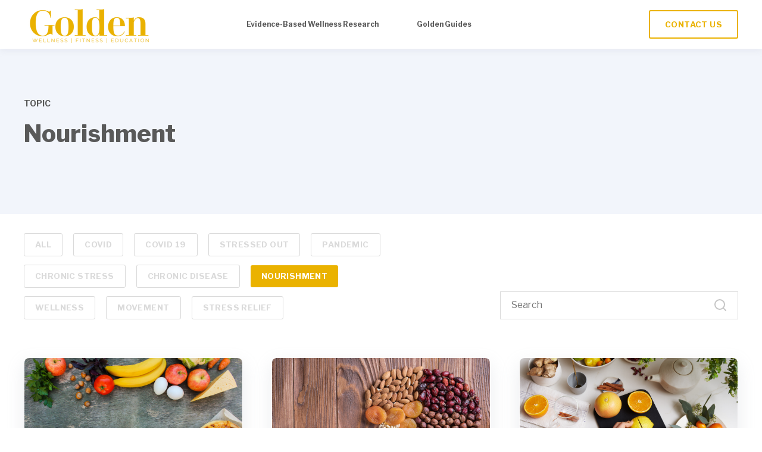

--- FILE ---
content_type: text/html; charset=UTF-8
request_url: https://blog.heyitsgolden.com/blog/tag/nourishment
body_size: 5605
content:
<!doctype html><html lang="en"><head>
    <meta charset="utf-8">
    <title>Evidence-Based Wellness Research | Nourishment</title>
    <link rel="shortcut icon" href="https://blog.heyitsgolden.com/hubfs/Favicon-1.png">
    <meta name="description" content="Nourishment | blog">
    
    
    
    
    
    <meta name="viewport" content="width=device-width, initial-scale=1">

    <script src="/hs/hsstatic/jquery-libs/static-1.1/jquery/jquery-1.7.1.js"></script>
<script>hsjQuery = window['jQuery'];</script>
    <meta property="og:description" content="Nourishment | blog">
    <meta property="og:title" content="Evidence-Based Wellness Research | Nourishment">
    <meta name="twitter:description" content="Nourishment | blog">
    <meta name="twitter:title" content="Evidence-Based Wellness Research | Nourishment">

    

    
  <script id="hs-search-input__valid-content-types" type="application/json">
    [
      
        "SITE_PAGE",
      
        "LANDING_PAGE",
      
        "BLOG_POST",
      
        "LISTING_PAGE",
      
        "KNOWLEDGE_ARTICLE",
      
        "HS_CASE_STUDY"
      
    ]
  </script>

    <style>
a.cta_button{-moz-box-sizing:content-box !important;-webkit-box-sizing:content-box !important;box-sizing:content-box !important;vertical-align:middle}.hs-breadcrumb-menu{list-style-type:none;margin:0px 0px 0px 0px;padding:0px 0px 0px 0px}.hs-breadcrumb-menu-item{float:left;padding:10px 0px 10px 10px}.hs-breadcrumb-menu-divider:before{content:'›';padding-left:10px}.hs-featured-image-link{border:0}.hs-featured-image{float:right;margin:0 0 20px 20px;max-width:50%}@media (max-width: 568px){.hs-featured-image{float:none;margin:0;width:100%;max-width:100%}}.hs-screen-reader-text{clip:rect(1px, 1px, 1px, 1px);height:1px;overflow:hidden;position:absolute !important;width:1px}
</style>

<link rel="stylesheet" href="https://unpkg.com/aos@2.3.1/dist/aos.css">
<link rel="stylesheet" href="https://blog.heyitsgolden.com/hubfs/hub_generated/template_assets/1/57913351060/1742058148655/template_main.min.css">

  <style>
    

    

    

    

    

    

  </style>
  
<link rel="stylesheet" href="https://7052064.fs1.hubspotusercontent-na1.net/hubfs/7052064/hub_generated/module_assets/1/-2712622/1767118786602/module_search_input.min.css">
<style>
  @font-face {
    font-family: "Libre Franklin";
    font-weight: 800;
    font-style: normal;
    font-display: swap;
    src: url("/_hcms/googlefonts/Libre_Franklin/800.woff2") format("woff2"), url("/_hcms/googlefonts/Libre_Franklin/800.woff") format("woff");
  }
  @font-face {
    font-family: "Libre Franklin";
    font-weight: 100;
    font-style: normal;
    font-display: swap;
    src: url("/_hcms/googlefonts/Libre_Franklin/100.woff2") format("woff2"), url("/_hcms/googlefonts/Libre_Franklin/100.woff") format("woff");
  }
  @font-face {
    font-family: "Libre Franklin";
    font-weight: 700;
    font-style: normal;
    font-display: swap;
    src: url("/_hcms/googlefonts/Libre_Franklin/700.woff2") format("woff2"), url("/_hcms/googlefonts/Libre_Franklin/700.woff") format("woff");
  }
  @font-face {
    font-family: "Libre Franklin";
    font-weight: 300;
    font-style: normal;
    font-display: swap;
    src: url("/_hcms/googlefonts/Libre_Franklin/300.woff2") format("woff2"), url("/_hcms/googlefonts/Libre_Franklin/300.woff") format("woff");
  }
  @font-face {
    font-family: "Libre Franklin";
    font-weight: 600;
    font-style: normal;
    font-display: swap;
    src: url("/_hcms/googlefonts/Libre_Franklin/600.woff2") format("woff2"), url("/_hcms/googlefonts/Libre_Franklin/600.woff") format("woff");
  }
  @font-face {
    font-family: "Libre Franklin";
    font-weight: 400;
    font-style: normal;
    font-display: swap;
    src: url("/_hcms/googlefonts/Libre_Franklin/regular.woff2") format("woff2"), url("/_hcms/googlefonts/Libre_Franklin/regular.woff") format("woff");
  }
</style>

    

    


    <script>
    !function(){var e="rest.happierleads.com/v3/script?clientId=bMkxY1WiCzyEUQFHN7BfdS&version=4.0.0",
    t=document.createElement("script");window.location.protocol.split(":")[0];
    t.src="https://"+e;var c=document.getElementsByTagName("script")[0];
    t.onload = function(){ new Happierleads.default };
    c.parentNode.insertBefore(t,c)}();
    </script>
   
<meta property="og:url" content="https://blog.heyitsgolden.com/blog/tag/nourishment">
<meta property="og:type" content="blog">
<meta name="twitter:card" content="summary">
<link rel="alternate" type="application/rss+xml" href="https://blog.heyitsgolden.com/blog/rss.xml">
<meta name="twitter:domain" content="blog.heyitsgolden.com">
<script src="//platform.linkedin.com/in.js" type="text/javascript">
    lang: en_US
</script>

<meta http-equiv="content-language" content="en">






  <meta name="generator" content="HubSpot"></head>
  <body>
    <div class="body-wrapper   hs-content-id-62480771448 hs-blog-listing hs-blog-id-31499960321">
      
        <div data-global-resource-path="Rebranded for Blog/templates/partials/header.html">

  <div id="hs_cos_wrapper_Navbar" class="hs_cos_wrapper hs_cos_wrapper_widget hs_cos_wrapper_type_module" style="" data-hs-cos-general-type="widget" data-hs-cos-type="module">





<header class="kl-header">

  <nav class="kl-navbar content-wrapper">

    
      

    

    

    

    

    

    

  

  

  

  

  

  

  
    <a href="https://www.heyitsgolden.com">
        

  
    
  

  
    
  

  
    
  

  <img src="https://blog.heyitsgolden.com/hubfs/Logo%20for%20website%20(7).png" alt="Golden-wellness-fitness-education-logo" width="100%" style="max-width: 300px; max-height: 100px" loading="" class="kl-navbar__logo">
      </a>
  
    

    <div class="kl-navbar__mobile">
      
      <button class="hamburger hamburger--squeeze kl-navbar__hamburger" type="button">
        <span class="hamburger-box">
          <span class="hamburger-inner"></span>
        </span>
      </button>
    </div>

    <div class="kl-navbar__content">
      
      <ul class="kl-navbar__menu">
        
        
          <li class="kl-navbar__item">
            
            
            <a class="kl-navbar__button" href="https://blog.heyitsgolden.com/blog">
              <span>Evidence-Based Wellness Research</span>
            </a>
            <div class="kl-navbar-submenu-wrapper">
              

  


            </div>
          </li>
        
          <li class="kl-navbar__item">
            
            
            <a class="kl-navbar__button" href="https://blog.heyitsgolden.com/tryitout">
              <span>Golden Guides</span>
            </a>
            <div class="kl-navbar-submenu-wrapper">
              

  


            </div>
          </li>
        
      </ul>

      <div class="kl-navbar__end">
        
        
    

  
    
    
      
    

  

  

  

  

    

    

    

    

    

    

    

  

  
    
  

  

  

  

  

  
    <a href="https://www.heyitsgolden.com/talk-to-us-form-golden" class="button button--outlined Navbar__button">
      <span>CONTACT US</span>
    </a>
  

  
  
        
    

  
    
    

  

  

  

  
  
      </div>

    </div>

  </nav>

</header>

<div class="kl-header-placeholder"></div></div></div>
      

      

  <main class="body-container-wrapper">
    <div class="body-container body-container--blog-index">

      

        
        <div class="blog-header">
          <div class="content-wrapper">
            <div class="blog-header__inner">
              <div class="blog-header__tag">
                <span class="blog-header__preheader">TOPIC</span>
                <h1>Nourishment</h1>
              </div>
              
            </div>
          </div>
        </div>
        

      

      <div class="content-wrapper">

        
          <div class="blog-filter"> 

            
            <ul class="blog-tags">
              
              <li>
                <a class="blog-tags__link" href="https://blog.heyitsgolden.com/blog/all">
                   ALL
                </a>
              </li>
              
              
                <li>
                  <a class="blog-tags__link" href="https://blog.heyitsgolden.com/blog/tag/covid">
                    COVID
                  </a>
                </li>
              
                <li>
                  <a class="blog-tags__link" href="https://blog.heyitsgolden.com/blog/tag/covid-19">
                    COVID 19
                  </a>
                </li>
              
                <li>
                  <a class="blog-tags__link" href="https://blog.heyitsgolden.com/blog/tag/stressed-out">
                    Stressed out
                  </a>
                </li>
              
                <li>
                  <a class="blog-tags__link" href="https://blog.heyitsgolden.com/blog/tag/pandemic">
                    pandemic
                  </a>
                </li>
              
                <li>
                  <a class="blog-tags__link" href="https://blog.heyitsgolden.com/blog/tag/chronic-stress">
                    Chronic Stress
                  </a>
                </li>
              
                <li>
                  <a class="blog-tags__link" href="https://blog.heyitsgolden.com/blog/tag/chronic-disease">
                    Chronic disease
                  </a>
                </li>
              
                <li>
                  <a class="blog-tags__link blog-tags__link--current" href="https://blog.heyitsgolden.com/blog/tag/nourishment">
                    Nourishment
                  </a>
                </li>
              
                <li>
                  <a class="blog-tags__link" href="https://blog.heyitsgolden.com/blog/tag/wellness">
                    Wellness
                  </a>
                </li>
              
                <li>
                  <a class="blog-tags__link" href="https://blog.heyitsgolden.com/blog/tag/movement">
                    movement
                  </a>
                </li>
              
                <li>
                  <a class="blog-tags__link" href="https://blog.heyitsgolden.com/blog/tag/stress-relief">
                    stress relief
                  </a>
                </li>
              
            </ul>
            

            <div class="blog-search">
              <div id="hs_cos_wrapper_site_search" class="hs_cos_wrapper hs_cos_wrapper_widget hs_cos_wrapper_type_module" style="" data-hs-cos-general-type="widget" data-hs-cos-type="module">




  








<div class="hs-search-field">

    <div class="hs-search-field__bar">
      <form data-hs-do-not-collect="true" action="/hs-search-results">
        
        <input type="text" class="hs-search-field__input" name="term" autocomplete="off" aria-label="Search" placeholder="Search">

        
          
            <input type="hidden" name="type" value="SITE_PAGE">
          
        
          
        
          
            <input type="hidden" name="type" value="BLOG_POST">
          
        
          
        
          
        
          
        

        
      </form>
    </div>
    <ul class="hs-search-field__suggestions"></ul>
</div></div>
            </div>

          </div>
        

        <section class="blog-index">

          
          
            

            <article class="blog-index__post-wrapper">
              <div class="blog-index__post">
                
                  <a class="blog-index__post-image" style="background-image: url('https://blog.heyitsgolden.com/hubfs/Imported_Blog_Media/file-Sep-28-2020-05-18-32-65-PM.png');" href="https://blog.heyitsgolden.com/blog/post/nourishment-to-protect-against-stress-part-2-of-the-four-pillars-of-stress-management">
                  </a>
                
                <div class="blog-index__post-content">
                  <div>
                    
                    
                      <span class="blog-index__post-preheader">Nourishment</span>
                    
                    <h3><a href="https://blog.heyitsgolden.com/blog/post/nourishment-to-protect-against-stress-part-2-of-the-four-pillars-of-stress-management">Nourishment to Protect Against Stress - Part 2 of the Four Pillars of Stress Management</a></h3>
                    
                      <p>Are you a stress-eater? You're not alone. Let's talk about how we can combat this unhealthy habit by re-training our brains.</p>
                    
                  </div>
                  <div class="blog-index__post-meta">
                    <span class="blog-index__post-author">
                      Shoshana Belisle, MSW, MA, RYT, Head of Research
                    </span>
                    <span class="blog-index__post-date">
                      Feb 9, 2020
                    </span>
                  </div>
                </div>
              </div>
            </article>

          
            

            <article class="blog-index__post-wrapper">
              <div class="blog-index__post">
                
                  <a class="blog-index__post-image" style="background-image: url('https://blog.heyitsgolden.com/hubfs/Imported_Blog_Media/file-Sep-28-2020-05-15-29-59-PM.png');" href="https://blog.heyitsgolden.com/blog/post/the-research-foods-that-protect-your-brain">
                  </a>
                
                <div class="blog-index__post-content">
                  <div>
                    
                    
                      <span class="blog-index__post-preheader">Nourishment</span>
                    
                    <h3><a href="https://blog.heyitsgolden.com/blog/post/the-research-foods-that-protect-your-brain">The Research - Foods that Protect Your Brain</a></h3>
                    
                      <p>Learn what foods you can eat to power your brain and increase your daily energy level. Once you know what foods and nutrients to look for, you'll be...</p>
                    
                  </div>
                  <div class="blog-index__post-meta">
                    <span class="blog-index__post-author">
                      Shoshana Belisle, MSW, MA, RYT, Head of Research
                    </span>
                    <span class="blog-index__post-date">
                      Jan 24, 2020
                    </span>
                  </div>
                </div>
              </div>
            </article>

          
            

            <article class="blog-index__post-wrapper">
              <div class="blog-index__post">
                
                  <a class="blog-index__post-image" style="background-image: url('https://blog.heyitsgolden.com/hubfs/Imported_Blog_Media/file-Sep-28-2020-05-15-09-02-PM.png');" href="https://blog.heyitsgolden.com/blog/post/how-to-find-clarity-in-a-sea-of-dietary-confusion">
                  </a>
                
                <div class="blog-index__post-content">
                  <div>
                    
                    
                      <span class="blog-index__post-preheader">Nourishment</span>
                    
                    <h3><a href="https://blog.heyitsgolden.com/blog/post/how-to-find-clarity-in-a-sea-of-dietary-confusion">How to find clarity in a sea of dietary confusion</a></h3>
                    
                      <p>Let's work on spring cleaning your cabinet and focusing on nourishing food.</p>
                    
                  </div>
                  <div class="blog-index__post-meta">
                    <span class="blog-index__post-author">
                      Julie Wald, MSW, RYT, Chief Executive Officer
                    </span>
                    <span class="blog-index__post-date">
                      May 10, 2019
                    </span>
                  </div>
                </div>
              </div>
            </article>

          
            

            <article class="blog-index__post-wrapper">
              <div class="blog-index__post">
                
                  <a class="blog-index__post-image" style="background-image: url('https://blog.heyitsgolden.com/hubfs/Untitled%20design%20%2818%29.png');" href="https://blog.heyitsgolden.com/blog/post/2018/03/22/meet-lauren-nutrition-coach">
                  </a>
                
                <div class="blog-index__post-content">
                  <div>
                    
                    
                      <span class="blog-index__post-preheader">Nourishment</span>
                    
                    <h3><a href="https://blog.heyitsgolden.com/blog/post/2018/03/22/meet-lauren-nutrition-coach">Meet: Lauren, Nutrition Coach</a></h3>
                    
                      <p>Meet Lauren, a nutrition coach we are highlighting in this week's Wellness Pro Spotlight.</p>
                    
                  </div>
                  <div class="blog-index__post-meta">
                    <span class="blog-index__post-author">
                      Julie Wald, MSW, RYT, Chief Executive Officer
                    </span>
                    <span class="blog-index__post-date">
                      Mar 22, 2018
                    </span>
                  </div>
                </div>
              </div>
            </article>

          
          

        </section>

        
        
        

      </div>

      
      <div id="hs_cos_wrapper_blog-subscribe" class="hs_cos_wrapper hs_cos_wrapper_widget hs_cos_wrapper_type_module" style="" data-hs-cos-general-type="widget" data-hs-cos-type="module">

<div class="blog-subscribe" style="background-color: rgba(255, 255, 255, 1.0);">
  <div class="blog-subscribe__wrapper content-wrapper">
    <div class="blog-subscribe__header">
      <h3>Sign up for our mailing list</h3>
<p><span>You'll receive free wellness tips and tricks from the experts right to your inbox.&nbsp;</span></p>
    </div>
    <div class="blog-subscribe__form">
      
        <span id="hs_cos_wrapper_blog-subscribe_blog_subscribe" class="hs_cos_wrapper hs_cos_wrapper_widget hs_cos_wrapper_type_blog_subscribe" style="" data-hs-cos-general-type="widget" data-hs-cos-type="blog_subscribe">
<div id="hs_form_target_blog-subscribe_blog_subscribe_4399"></div>



</span>
      
    </div>
  </div>
</div></div>

    </div>
  </main>



      
        <div data-global-resource-path="Rebranded for Blog/templates/partials/footer.html"><div id="hs_cos_wrapper_footer" class="hs_cos_wrapper hs_cos_wrapper_widget hs_cos_wrapper_type_module" style="" data-hs-cos-general-type="widget" data-hs-cos-type="module">





<footer class="kl-footer">
  <div class="kl-footer__wrapper content-wrapper">
    
    <div class="kl-footer__content">

      <div class="kl-footer__info">

        
    

  

  

  

  

  

  

  
    <a href="#">
            

  
    
  

  
    
  

  

  <img src="https://blog.heyitsgolden.com/hubfs/40x40.png" alt="40x40" width="100%" style="max-width: 40px; max-height: 40px" loading="">
          </a>
  

        <div class="kl-footer__address"></div>
        <ul class="kl-footer__social">
          
            <a href="www.facebook.com/heyitsgolden">
              <span id="hs_cos_wrapper_footer_" class="hs_cos_wrapper hs_cos_wrapper_widget hs_cos_wrapper_type_icon" style="" data-hs-cos-general-type="widget" data-hs-cos-type="icon"><svg version="1.0" xmlns="http://www.w3.org/2000/svg" viewbox="0 0 448 512" aria-hidden="true"><g id="facebook-square1_layer"><path d="M448 80v352c0 26.5-21.5 48-48 48h-85.3V302.8h60.6l8.7-67.6h-69.3V192c0-19.6 5.4-32.9 33.5-32.9H384V98.7c-6.2-.8-27.4-2.7-52.2-2.7-51.6 0-87 31.5-87 89.4v49.9H184v67.6h60.9V480H48c-26.5 0-48-21.5-48-48V80c0-26.5 21.5-48 48-48h352c26.5 0 48 21.5 48 48z" /></g></svg></span>
            </a>
          
            <a href="http://instagram.com/hey.its.golden">
              <span id="hs_cos_wrapper_footer_" class="hs_cos_wrapper hs_cos_wrapper_widget hs_cos_wrapper_type_icon" style="" data-hs-cos-general-type="widget" data-hs-cos-type="icon"><svg version="1.0" xmlns="http://www.w3.org/2000/svg" viewbox="0 0 448 512" aria-hidden="true"><g id="instagram2_layer"><path d="M224.1 141c-63.6 0-114.9 51.3-114.9 114.9s51.3 114.9 114.9 114.9S339 319.5 339 255.9 287.7 141 224.1 141zm0 189.6c-41.1 0-74.7-33.5-74.7-74.7s33.5-74.7 74.7-74.7 74.7 33.5 74.7 74.7-33.6 74.7-74.7 74.7zm146.4-194.3c0 14.9-12 26.8-26.8 26.8-14.9 0-26.8-12-26.8-26.8s12-26.8 26.8-26.8 26.8 12 26.8 26.8zm76.1 27.2c-1.7-35.9-9.9-67.7-36.2-93.9-26.2-26.2-58-34.4-93.9-36.2-37-2.1-147.9-2.1-184.9 0-35.8 1.7-67.6 9.9-93.9 36.1s-34.4 58-36.2 93.9c-2.1 37-2.1 147.9 0 184.9 1.7 35.9 9.9 67.7 36.2 93.9s58 34.4 93.9 36.2c37 2.1 147.9 2.1 184.9 0 35.9-1.7 67.7-9.9 93.9-36.2 26.2-26.2 34.4-58 36.2-93.9 2.1-37 2.1-147.8 0-184.8zM398.8 388c-7.8 19.6-22.9 34.7-42.6 42.6-29.5 11.7-99.5 9-132.1 9s-102.7 2.6-132.1-9c-19.6-7.8-34.7-22.9-42.6-42.6-11.7-29.5-9-99.5-9-132.1s-2.6-102.7 9-132.1c7.8-19.6 22.9-34.7 42.6-42.6 29.5-11.7 99.5-9 132.1-9s102.7-2.6 132.1 9c19.6 7.8 34.7 22.9 42.6 42.6 11.7 29.5 9 99.5 9 132.1s2.7 102.7-9 132.1z" /></g></svg></span>
            </a>
          
            <a href="www.linkedin.com/company/heyitsgolden">
              <span id="hs_cos_wrapper_footer_" class="hs_cos_wrapper hs_cos_wrapper_widget hs_cos_wrapper_type_icon" style="" data-hs-cos-general-type="widget" data-hs-cos-type="icon"><svg version="1.0" xmlns="http://www.w3.org/2000/svg" viewbox="0 0 448 512" aria-hidden="true"><g id="linkedin3_layer"><path d="M416 32H31.9C14.3 32 0 46.5 0 64.3v383.4C0 465.5 14.3 480 31.9 480H416c17.6 0 32-14.5 32-32.3V64.3c0-17.8-14.4-32.3-32-32.3zM135.4 416H69V202.2h66.5V416zm-33.2-243c-21.3 0-38.5-17.3-38.5-38.5S80.9 96 102.2 96c21.2 0 38.5 17.3 38.5 38.5 0 21.3-17.2 38.5-38.5 38.5zm282.1 243h-66.4V312c0-24.8-.5-56.7-34.5-56.7-34.6 0-39.9 27-39.9 54.9V416h-66.4V202.2h63.7v29.2h.9c8.9-16.8 30.6-34.5 62.9-34.5 67.2 0 79.7 44.3 79.7 101.9V416z" /></g></svg></span>
            </a>
                  
        </ul>
      </div>

      <div class="kl-footer__menu">
        
          <div class="kl-footer__group">
            <h3>Self-Care Programs</h3>
            <ul>
              
                <li>
                  <a href="https://pcg.heyitsgolden.com">Golden for Individuals &amp; Families</a>
                </li>
              
                <li>
                  <a href="https://teams.heyitsgolden.com">Golden for Employers &amp; Employees</a>
                </li>
              
                <li>
                  <a href="javascript:void(0);">Golden for Seniors &amp; Caregivers</a>
                </li>
              
            </ul>
          </div>
        
      </div>

    </div>
    

    

  </div>

  
</footer></div>

</div>
      
    </div>
    
<!-- HubSpot performance collection script -->
<script defer src="/hs/hsstatic/content-cwv-embed/static-1.1293/embed.js"></script>
<script src="https://unpkg.com/aos@2.3.1/dist/aos.js"></script>
<script src="https://blog.heyitsgolden.com/hubfs/hub_generated/template_assets/1/57912227092/1742058137552/template_main.min.js"></script>
<script>
var hsVars = hsVars || {}; hsVars['language'] = 'en';
</script>

<script src="/hs/hsstatic/cos-i18n/static-1.53/bundles/project.js"></script>
<script src="https://blog.heyitsgolden.com/hubfs/hub_generated/module_assets/1/57912249127/1742080351165/module_Simple_Navbar.min.js"></script>
<script src="https://7052064.fs1.hubspotusercontent-na1.net/hubfs/7052064/hub_generated/module_assets/1/-2712622/1767118786602/module_search_input.min.js"></script>

    <!--[if lte IE 8]>
    <script charset="utf-8" src="https://js.hsforms.net/forms/v2-legacy.js"></script>
    <![endif]-->

<script data-hs-allowed="true" src="/_hcms/forms/v2.js"></script>

  <script data-hs-allowed="true">
      hbspt.forms.create({
          portalId: '7318106',
          formId: '67ef404b-643b-483d-baf5-a7d7da5519f9',
          formInstanceId: '4399',
          pageId: '62480771448',
          region: 'na1',
          
          pageName: 'Evidence-Based Wellness Research | Nourishment',
          
          contentType: 'listing-page',
          
          formsBaseUrl: '/_hcms/forms/',
          
          
          inlineMessage: "<p>Thanks for subscribing!</p>",
          
          css: '',
          target: '#hs_form_target_blog-subscribe_blog_subscribe_4399',
          
          formData: {
            cssClass: 'hs-form stacked'
          }
      });
  </script>


<!-- Start of HubSpot Analytics Code -->
<script type="text/javascript">
var _hsq = _hsq || [];
_hsq.push(["setContentType", "listing-page"]);
_hsq.push(["setCanonicalUrl", "https:\/\/blog.heyitsgolden.com\/blog\/tag\/nourishment"]);
_hsq.push(["setPageId", "62480771448"]);
_hsq.push(["setContentMetadata", {
    "contentPageId": 62480771448,
    "legacyPageId": "62480771448",
    "contentFolderId": null,
    "contentGroupId": 31499960321,
    "abTestId": null,
    "languageVariantId": 62480771448,
    "languageCode": "en",
    
    
}]);
</script>

<script type="text/javascript" id="hs-script-loader" async defer src="/hs/scriptloader/7318106.js"></script>
<!-- End of HubSpot Analytics Code -->


<script type="text/javascript">
var hsVars = {
    render_id: "76b128d0-e82e-4967-a031-87921fbb6ed0",
    ticks: 1767377565313,
    page_id: 62480771448,
    
    content_group_id: 31499960321,
    portal_id: 7318106,
    app_hs_base_url: "https://app.hubspot.com",
    cp_hs_base_url: "https://cp.hubspot.com",
    language: "en",
    analytics_page_type: "listing-page",
    scp_content_type: "",
    
    analytics_page_id: "62480771448",
    category_id: 7,
    folder_id: 0,
    is_hubspot_user: false
}
</script>


<script defer src="/hs/hsstatic/HubspotToolsMenu/static-1.432/js/index.js"></script>


<div id="fb-root"></div>
  <script>(function(d, s, id) {
  var js, fjs = d.getElementsByTagName(s)[0];
  if (d.getElementById(id)) return;
  js = d.createElement(s); js.id = id;
  js.src = "//connect.facebook.net/en_GB/sdk.js#xfbml=1&version=v3.0";
  fjs.parentNode.insertBefore(js, fjs);
 }(document, 'script', 'facebook-jssdk'));</script> <script>!function(d,s,id){var js,fjs=d.getElementsByTagName(s)[0];if(!d.getElementById(id)){js=d.createElement(s);js.id=id;js.src="https://platform.twitter.com/widgets.js";fjs.parentNode.insertBefore(js,fjs);}}(document,"script","twitter-wjs");</script>
 


  
</body></html>

--- FILE ---
content_type: application/javascript
request_url: https://blog.heyitsgolden.com/hubfs/hub_generated/template_assets/1/57912227092/1742058137552/template_main.min.js
body_size: -522
content:
window.NodeList&&!NodeList.prototype.forEach&&(NodeList.prototype.forEach=function(callback,thisArg){thisArg=thisArg||window;for(var i=0;i<this.length;i++)callback.call(thisArg,this[i],i,this)}),AOS.init();
//# sourceURL=https://cdn2.hubspot.net/hub/7318106/hub_generated/template_assets/57912227092/1645545823267/Rebranded_for_Blog/js/main.js